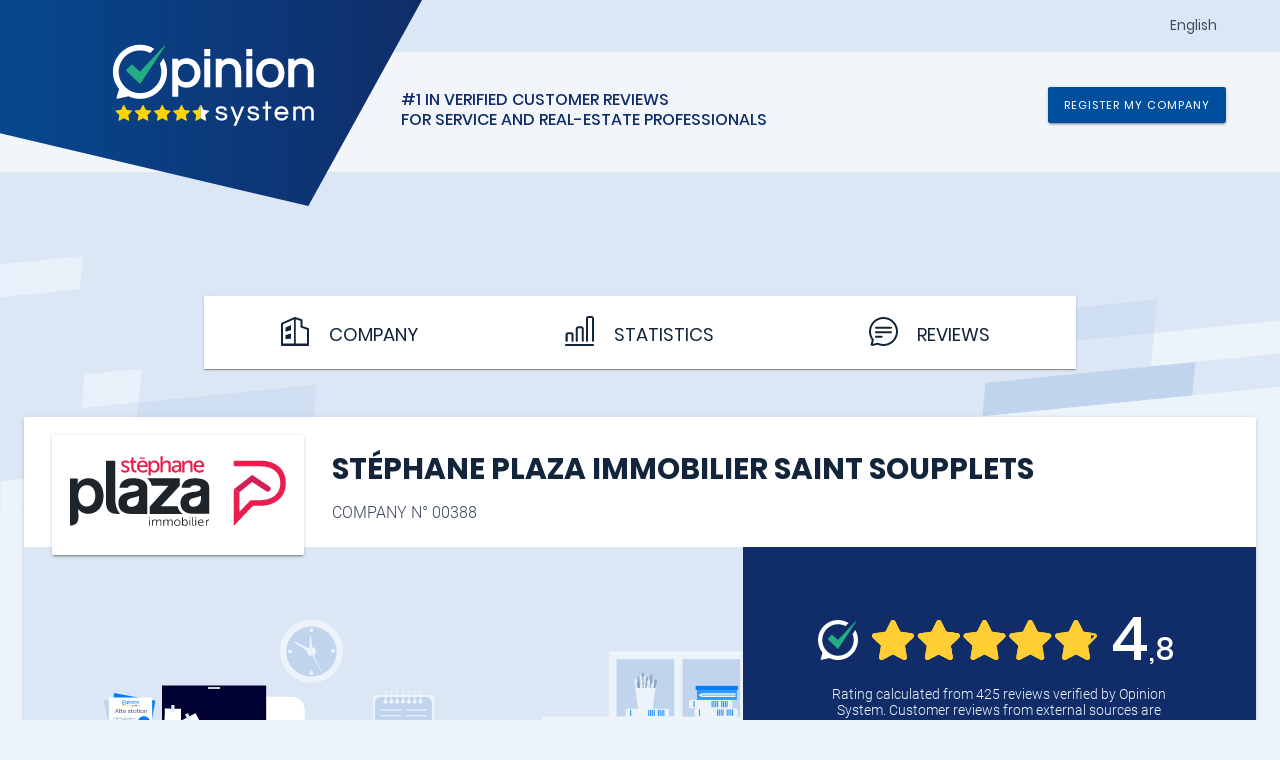

--- FILE ---
content_type: text/html; charset=UTF-8
request_url: https://www.opinionsystem.fr/en-ca/certificate/388
body_size: 2523
content:
	<!DOCTYPE html>
	<html lang="en">

	<head>
		<title>STÉPHANE PLAZA IMMOBILIER SAINT SOUPPLETS - Verified customer reviews</title>
		<meta http-equiv="content-type" content="text/html; charset=UTF-8" />
		<meta http-equiv="cache-control" content="max-age=0" />
		<meta http-equiv="pragma" content="no-cache" />
		<meta http-equiv="expires" content="0" />
						<meta name='viewport' content='user-scalable=0, initial-scale=1, viewport-fit=cover'>
		<link rel="apple-touch-icon" sizes="180x180" href="/apple-touch-icon.png">
		<link rel="icon" type="image/png" sizes="32x32" href="/favicon-32x32.png">
		<link rel="icon" type="image/png" sizes="192x192" href="/android-chrome-192x192.png">
		<link rel="icon" type="image/png" sizes="16x16" href="/favicon-16x16.png">
		<link rel="manifest" href="/site.webmanifest">
		<link rel="mask-icon" href="/safari-pinned-tab.svg" color="#102d69">

		<link rel="alternate" hreflang="fr" href="https://www.opinionsystem.fr/fr-fr/certificate/388" /><link rel="alternate" hreflang="nl" href="https://www.opinionsystem.fr/nl-be/certificate/388" /><link rel="alternate" hreflang="it" href="https://www.opinionsystem.fr/it-it/certificate/388" />

		<meta name="msapplication-TileColor" content="#00aba9">
		<meta name="msapplication-TileImage" content="/mstile-144x144.png">
		<meta name="theme-color" content="#ffffff">
		<meta name="description" content="Opinion System a certified survey organization allows professionals to follow a quality approach based on verified customer reviews. Read customer reviews for STÉPHANE PLAZA IMMOBILIER SAINT SOUPPLETS!">
							<link rel="stylesheet" href="/css/certificate.css">
							<link rel="stylesheet" href="/css/common.css">
							<script src="/bundle/certificate.js"></script>
							<script src="/bundle/common.js"></script>
		
						
					<!-- Matomo -->
			<script>
				var _paq = window._paq = window._paq || [];
				/* tracker methods like "setCustomDimension" should be called before "trackPageView" */
				_paq.push(['trackPageView']);
				_paq.push(['enableLinkTracking']);
				(function() {
					var u = "//matomo.successmarket.fr/";
					_paq.push(['setTrackerUrl', u + 'matomo.php']);
					_paq.push(['setSiteId', '2']);
					var d = document,
						g = d.createElement('script'),
						s = d.getElementsByTagName('script')[0];
					g.async = true;
					g.src = u + 'matomo.js';
					s.parentNode.insertBefore(g, s);
				})();
			</script>
			<!-- End Matomo Code -->
				<!-- Matomo Tag Manager -->
		<script>
			var _mtm = window._mtm = window._mtm || [];
			_mtm.push({
				'mtm.startTime': (new Date().getTime()),
				'event': 'mtm.Start'
			});
			var d = document,
				g = d.createElement('script'),
				s = d.getElementsByTagName('script')[0];
			g.async = true;
			g.src = '//matomo.successmarket.fr/js/container_4Mwb9MRs.js';
			s.parentNode.insertBefore(g, s);
		</script>
		<!-- End Matomo Tag Manager -->

		<script charset="utf-8" type="text/javascript" src="//js-eu1.hsforms.net/forms/v2.js"></script>
		
				 
			<script type="application/ld+json">
			{"@context":"https://schema.org","@type":"LocalBusiness","address":{"@type":"PostalAddress","addressLocality":"SAINT SOUPPLETS","addressCountry":"FR","postalCode":"77165","streetAddress":"49 B1 rue du Général Maunoury"},"image":"https://s3.eu-west-1.amazonaws.com/cdn.opinionsystem.fr/system/company/388/vector/7ab90fa5662ffbe34cd078f1a3a3a952.svg","name":"STÉPHANE PLAZA IMMOBILIER SAINT SOUPPLETS","telephone":"+33160447142","url":"https://www.opinionsystem.fr/en-ca/certificate/388","aggregateRating":{"@type":"AggregateRating","worstRating":0,"bestRating":5,"ratingValue":4.8,"reviewCount":425,"ratingCount":425},"review":[{"@type":"Review","author":{"@type":"Person","name":"Alain F"},"datePublished":"2026-01-15","publisher":{"@type":"Organization","name":"Opinion System"},"reviewBody":"Bon suivi tout au long de la vente, très professionnel. ","reviewRating":{"@type":"Rating","ratingValue":"4.8","bestRating":5,"worstRating":0}},{"@type":"Review","author":{"@type":"Person","name":"Didier C"},"datePublished":"2025-12-11","publisher":{"@type":"Organization","name":"Opinion System"},"reviewBody":"Disponibilité et professionnalisme grand merci à Zara","reviewRating":{"@type":"Rating","ratingValue":"4.9","bestRating":5,"worstRating":0}},{"@type":"Review","author":{"@type":"Person","name":"Savannah N"},"datePublished":"2025-11-06","publisher":{"@type":"Organization","name":"Opinion System"},"reviewBody":"Corinne a été plus qu’un agent immobilier, elle m’a accompagnée, rassurée. Elle a été d’une aide précieuse. faites lui juste confiance, je m’en suis remise totalement à elle et tout c’est très bien passé. Elle a pu faire le nécessaire alors que j’étais à l’étranger d’une patience,douceur extraordinaire! Merci Corinne!❤","reviewRating":{"@type":"Rating","ratingValue":"5.0","bestRating":5,"worstRating":0}},{"@type":"Review","author":{"@type":"Person","name":"Hind B"},"datePublished":"2025-11-06","publisher":{"@type":"Organization","name":"Opinion System"},"reviewBody":"C’est était une experience inoubliable surtout avec la responsable de l agence , elle a fait un très grand effort avec nous pour trouver le meilleur choix pour nous \n","reviewRating":{"@type":"Rating","ratingValue":"5.0","bestRating":5,"worstRating":0}},{"@type":"Review","author":{"@type":"Person","name":"Renée B"},"datePublished":"2025-11-04","publisher":{"@type":"Organization","name":"Opinion System"},"reviewBody":"Zahra est un agent immobilier très compétente, dévouée, disponible et d’excellents conseils. ","reviewRating":{"@type":"Rating","ratingValue":"5.0","bestRating":5,"worstRating":0}},{"@type":"Review","author":{"@type":"Person","name":"Alexandra T"},"datePublished":"2025-11-01","publisher":{"@type":"Organization","name":"Opinion System"},"reviewBody":"Nous avons été très bien renseigné et très bien accompagné du début à la fin et toujours disponible. ","reviewRating":{"@type":"Rating","ratingValue":"4.5","bestRating":5,"worstRating":0}},{"@type":"Review","author":{"@type":"Person","name":"Mélina V"},"datePublished":"2025-10-30","publisher":{"@type":"Organization","name":"Opinion System"},"reviewBody":"Très satisfaite de votre compétence ","reviewRating":{"@type":"Rating","ratingValue":"5.0","bestRating":5,"worstRating":0}},{"@type":"Review","author":{"@type":"Person","name":"Thierry P"},"datePublished":"2025-10-17","publisher":{"@type":"Organization","name":"Opinion System"},"reviewBody":"Équipe professionnelle et disponible. Dossier bien suivi.","reviewRating":{"@type":"Rating","ratingValue":"4.8","bestRating":5,"worstRating":0}},{"@type":"Review","author":{"@type":"Person","name":"Sebastien D"},"datePublished":"2025-10-03","publisher":{"@type":"Organization","name":"Opinion System"},"reviewBody":"Merci à Mme MARECHAL pour son professionnalisme, sérieux, disponibilisée et sa sympathie. \n","reviewRating":{"@type":"Rating","ratingValue":"5.0","bestRating":5,"worstRating":0}},{"@type":"Review","author":{"@type":"Person","name":"Perrine et Sébastien M"},"datePublished":"2025-10-02","publisher":{"@type":"Organization","name":"Opinion System"},"reviewBody":"Nous voulions vendre notre maison assez rapidement, ce qui a été le cas. Angélique est quelqu'un de très professionnel et à l'écoute. Nous la recommandons à 100 %.","reviewRating":{"@type":"Rating","ratingValue":"5.0","bestRating":5,"worstRating":0}}],"geo":{"@type":"GeoCoordinates","latitude":49.0391686,"longitude":2.804955}}			</script>
			</head>

	<body>

	</body>

	</html>


--- FILE ---
content_type: text/html; charset=UTF-8
request_url: https://www.opinionsystem.fr/api/certificate?company_id=388&collaborator_id=&locale=en-CA&init=true
body_size: 7007
content:
{"professional_activities":[{"question_id":"491","question_name":"Real Estate Transaction","professional_activity_id":"1"}],"multiple_professional_activities":false,"company":{"isolated":false,"company_id":"388","number":"00388","name":"STÉPHANE PLAZA IMMOBILIER SAINT SOUPPLETS","date_start":"19/06/2012","rating":{"unit":"4","decimal":"8","percentage":95},"foo":null,"valid_address":true,"address":"49 B1 rue du Général Maunoury","city":"SAINT SOUPPLETS","postal_code":"77165","country":"FR","web_site":"http://stéphane plaza immobilier saint soupplets","phone":"FR","fax_number":"FR","email":"saintsoupplets@stephaneplazaimmobilier.com","social_media":true,"facebook_profile_id":"107266392654252","week_day":[{"active":false,"open_hour":[["9:30AM-12:30PM"],["2:30PM-7PM"]]},{"active":false,"open_hour":[["9:30AM-12:30PM"],["2:30PM-7PM"]]},{"active":false,"open_hour":[["9:30AM-12:30PM"],["2:30PM-7PM"]]},{"active":false,"open_hour":[["9:30AM-12:30PM"],["2:30PM-7PM"]]},{"active":false,"open_hour":[["9:30AM-12:30PM"],["2:30PM-7PM"]]},{"active":false,"open_hour":[["9:30AM-12:30PM"],["2:30PM-7PM"]]},{"active":false,"open_hour":null}],"today":{"open_hour":[["9:30AM-12:30PM"],["2:30PM-7PM"]]},"opening_hours":null,"description":"","photo":null,"logo":"https://s3.eu-west-1.amazonaws.com/cdn.opinionsystem.fr/system/company/388/vector/7ab90fa5662ffbe34cd078f1a3a3a952.svg","logo_orientation":{"portrait":false,"landscape":true}},"average":{"begining":{"total":{"count":425,"satisfaction":9.5,"os_total_review":425},"rating":{"satisfaction":{"unit":94,"decimal":9,"percentage":94.9,"rounded_percentage":95},"recommendation":{"unit":0,"decimal":0,"percentage":0,"rounded_percentage":0}},"good":415,"neutral":9,"bad":1},"begining_date":"2012-06-19 11:50:36"},"collaborator":[{"collaborator_id":129430,"first_name":"Corinne","last_name":"GOUTTE","color":"#009688","initials":"CG","portrait":"https://images.opinionsystem.fr/[base64]","anonym":false},{"collaborator_id":144817,"first_name":"Dominique","last_name":"DO JARDIM","color":"#ffc107","initials":"DD","portrait":"https://images.opinionsystem.fr/[base64]","anonym":false},{"collaborator_id":129436,"first_name":"Loris","last_name":"KHALDI","color":"#9c27b0","initials":"LK","portrait":null,"anonym":false},{"collaborator_id":154595,"first_name":"Nolan","last_name":"CHEVALIER","color":"#ff9800","initials":"NC","portrait":null,"anonym":false},{"collaborator_id":2246,"first_name":"Zahra","last_name":"MILO","color":"#3f51b5","initials":"ZM","portrait":null,"anonym":false}],"review":[{"survey_id":4747044,"rating":95,"professional_activity":{"id":1,"name":"Real Estate Transaction"},"notation":{"good":true,"neutral":false,"bad":false,"score_on_five":"4.8","satisfaction":{"unit":"95","decimal":null,"percentage":95,"rounded_percentage":95},"recommendation":{"unit":"100","decimal":null,"percentage":100,"rounded_percentage":100}},"collaborator":{"collaborator_id":"129430","name":"Corinne GOUTTE","portrait":"https://images.opinionsystem.fr/[base64]","initials":"CG","color":"#009688","anonym":false},"contact":false,"name":"Alain F","controlled":false,"extranet_user_id":null,"contact_url":null,"invoice_detail":"Vente d'un Pavillon sur la commune de SILLY LE LONG.","share_url":"http://www.opinionsystem.fr/review.php?survey_id=4747044","report_url":"http://www.opinionsystem.fr/survey_flag.php?survey_id=4747044","comment":"Bon suivi tout au long de la vente, très professionnel. ","comment_hide":false,"date_answer":"2026-01-15 17:24:14","date_service":"2026-01-01 00:00:00","comment_modified":false,"date_comment_modified":null,"survey_number":"AF4747044","question":[{"text":"General Reception","rating":10,"scale":1},{"text":"Service Quality / Performance","rating":9,"scale":0.9},{"text":"Agent Expertise","rating":9,"scale":0.9},{"text":"Accompaniment","rating":10,"scale":1},{"text":"Value for the Money","rating":9,"scale":0.9}],"source_name":null,"recommendation":{"score":100},"action":{"message":true,"telephone":false,"response":false},"comment_response":null,"comment_response_hide":false,"date_comment_response":null,"survey_language":"fre"},{"survey_id":4691266,"rating":98,"professional_activity":{"id":1,"name":"Real Estate Transaction"},"notation":{"good":true,"neutral":false,"bad":false,"score_on_five":"4.9","satisfaction":{"unit":"98","decimal":null,"percentage":98,"rounded_percentage":98},"recommendation":{"unit":"100","decimal":null,"percentage":100,"rounded_percentage":100}},"collaborator":{"collaborator_id":"2246","name":"Zahra MILO","portrait":null,"initials":"ZM","color":"#3f51b5","anonym":false},"contact":false,"name":"Didier C","controlled":false,"extranet_user_id":"294","contact_url":null,"invoice_detail":"Vente d'un Pavillon sur la commune de SAINT SOUPPLETS.","share_url":"http://www.opinionsystem.fr/review.php?survey_id=4691266","report_url":"http://www.opinionsystem.fr/survey_flag.php?survey_id=4691266","comment":"Disponibilité et professionnalisme grand merci à Zara","comment_hide":false,"date_answer":"2025-12-11 08:30:06","date_service":"2025-12-01 00:00:00","comment_modified":false,"date_comment_modified":null,"survey_number":"DC4691266","question":[{"text":"General Reception","rating":10,"scale":1},{"text":"Service Quality / Performance","rating":10,"scale":1},{"text":"Agent Expertise","rating":10,"scale":1},{"text":"Accompaniment","rating":9,"scale":0.9},{"text":"Value for the Money","rating":10,"scale":1}],"source_name":null,"recommendation":{"score":100},"action":{"message":true,"telephone":false,"response":false},"comment_response":null,"comment_response_hide":false,"date_comment_response":null,"survey_language":"fre"},{"survey_id":4640759,"rating":100,"professional_activity":{"id":1,"name":"Real Estate Transaction"},"notation":{"good":true,"neutral":false,"bad":false,"score_on_five":"5.0","satisfaction":{"unit":"100","decimal":null,"percentage":100,"rounded_percentage":100},"recommendation":{"unit":"100","decimal":null,"percentage":100,"rounded_percentage":100}},"collaborator":{"collaborator_id":"129430","name":"Corinne GOUTTE","portrait":"https://images.opinionsystem.fr/[base64]","initials":"CG","color":"#009688","anonym":false},"contact":false,"name":"Savannah N","controlled":false,"extranet_user_id":null,"contact_url":null,"invoice_detail":"Vente d'un Pavillon sur la commune de VILLEROY.","share_url":"http://www.opinionsystem.fr/review.php?survey_id=4640759","report_url":"http://www.opinionsystem.fr/survey_flag.php?survey_id=4640759","comment":"Corinne a été plus qu’un agent immobilier, elle m’a accompagnée, rassurée. Elle a été d’une aide précieuse. faites lui juste confiance, je m’en suis remise totalement à elle et tout c’est très bien passé. Elle a pu faire le nécessaire alors que j’étais à l’étranger d’une patience,douceur extraordinaire! Merci Corinne!❤","comment_hide":false,"date_answer":"2025-11-06 20:34:48","date_service":"2025-11-01 00:00:00","comment_modified":false,"date_comment_modified":null,"survey_number":"SN4640759","question":[{"text":"General Reception","rating":10,"scale":1},{"text":"Service Quality / Performance","rating":10,"scale":1},{"text":"Agent Expertise","rating":10,"scale":1},{"text":"Accompaniment","rating":10,"scale":1},{"text":"Value for the Money","rating":10,"scale":1}],"source_name":null,"recommendation":{"score":100},"action":{"message":true,"telephone":false,"response":false},"comment_response":null,"comment_response_hide":false,"date_comment_response":null,"survey_language":"fre"},{"survey_id":4629164,"rating":100,"professional_activity":{"id":1,"name":"Real Estate Transaction"},"notation":{"good":true,"neutral":false,"bad":false,"score_on_five":"5.0","satisfaction":{"unit":"100","decimal":null,"percentage":100,"rounded_percentage":100},"recommendation":{"unit":"100","decimal":null,"percentage":100,"rounded_percentage":100}},"collaborator":{"collaborator_id":"129430","name":"Corinne GOUTTE","portrait":"https://images.opinionsystem.fr/[base64]","initials":"CG","color":"#009688","anonym":false},"contact":false,"name":"Hind B","controlled":false,"extranet_user_id":null,"contact_url":null,"invoice_detail":"Achat d'un Pavillon sur la commune de MONTHYON.","share_url":"http://www.opinionsystem.fr/review.php?survey_id=4629164","report_url":"http://www.opinionsystem.fr/survey_flag.php?survey_id=4629164","comment":"C’est était une experience inoubliable surtout avec la responsable de l agence , elle a fait un très grand effort avec nous pour trouver le meilleur choix pour nous \n","comment_hide":false,"date_answer":"2025-11-06 19:21:33","date_service":"2025-10-01 00:00:00","comment_modified":false,"date_comment_modified":null,"survey_number":"HB4629164","question":[{"text":"General Reception","rating":10,"scale":1},{"text":"Service Quality / Performance","rating":10,"scale":1},{"text":"Agent Expertise","rating":10,"scale":1},{"text":"Accompaniment","rating":10,"scale":1},{"text":"Value for the Money","rating":10,"scale":1}],"source_name":null,"recommendation":{"score":100},"action":{"message":true,"telephone":false,"response":false},"comment_response":null,"comment_response_hide":false,"date_comment_response":null,"survey_language":"fre"},{"survey_id":4640426,"rating":100,"professional_activity":{"id":1,"name":"Real Estate Transaction"},"notation":{"good":true,"neutral":false,"bad":false,"score_on_five":"5.0","satisfaction":{"unit":"100","decimal":null,"percentage":100,"rounded_percentage":100},"recommendation":{"unit":"100","decimal":null,"percentage":100,"rounded_percentage":100}},"collaborator":{"collaborator_id":"2246","name":"Zahra MILO","portrait":null,"initials":"ZM","color":"#3f51b5","anonym":false},"contact":false,"name":"Renée B","controlled":false,"extranet_user_id":null,"contact_url":null,"invoice_detail":"Achat d'un appartement sur la commune de JUILLY.","share_url":"http://www.opinionsystem.fr/review.php?survey_id=4640426","report_url":"http://www.opinionsystem.fr/survey_flag.php?survey_id=4640426","comment":"Zahra est un agent immobilier très compétente, dévouée, disponible et d’excellents conseils. ","comment_hide":false,"date_answer":"2025-11-04 17:06:00","date_service":"2025-11-01 00:00:00","comment_modified":false,"date_comment_modified":null,"survey_number":"RB4640426","question":[{"text":"General Reception","rating":10,"scale":1},{"text":"Service Quality / Performance","rating":10,"scale":1},{"text":"Agent Expertise","rating":10,"scale":1},{"text":"Accompaniment","rating":10,"scale":1},{"text":"Value for the Money","rating":10,"scale":1}],"source_name":null,"recommendation":{"score":100},"action":{"message":true,"telephone":false,"response":false},"comment_response":null,"comment_response_hide":false,"date_comment_response":null,"survey_language":"fre"},{"survey_id":4626957,"rating":90,"professional_activity":{"id":1,"name":"Real Estate Transaction"},"notation":{"good":true,"neutral":false,"bad":false,"score_on_five":"4.5","satisfaction":{"unit":"90","decimal":null,"percentage":90,"rounded_percentage":90},"recommendation":{"unit":"90","decimal":null,"percentage":90,"rounded_percentage":90}},"collaborator":{"collaborator_id":"129430","name":"Corinne GOUTTE","portrait":"https://images.opinionsystem.fr/[base64]","initials":"CG","color":"#009688","anonym":false},"contact":false,"name":"Alexandra T","controlled":true,"extranet_user_id":null,"contact_url":null,"invoice_detail":"Achat d'un Pavillon sur la commune de CHAUCONIN NEUFMONTIER.","share_url":"http://www.opinionsystem.fr/review.php?survey_id=4626957","report_url":"http://www.opinionsystem.fr/survey_flag.php?survey_id=4626957","comment":"Nous avons été très bien renseigné et très bien accompagné du début à la fin et toujours disponible. ","comment_hide":false,"date_answer":"2025-11-01 22:06:16","date_service":"2025-10-01 00:00:00","comment_modified":false,"date_comment_modified":null,"survey_number":"AT4626957","question":[{"text":"General Reception","rating":9,"scale":0.9},{"text":"Service Quality / Performance","rating":9,"scale":0.9},{"text":"Agent Expertise","rating":9,"scale":0.9},{"text":"Accompaniment","rating":9,"scale":0.9},{"text":"Value for the Money","rating":9,"scale":0.9}],"source_name":null,"recommendation":{"score":90},"action":{"message":true,"telephone":false,"response":false},"comment_response":null,"comment_response_hide":false,"date_comment_response":null,"survey_language":"fre"},{"survey_id":4630229,"rating":100,"professional_activity":{"id":1,"name":"Real Estate Transaction"},"notation":{"good":true,"neutral":false,"bad":false,"score_on_five":"5.0","satisfaction":{"unit":"100","decimal":null,"percentage":100,"rounded_percentage":100},"recommendation":{"unit":"100","decimal":null,"percentage":100,"rounded_percentage":100}},"collaborator":{"collaborator_id":"129430","name":"Corinne GOUTTE","portrait":"https://images.opinionsystem.fr/[base64]","initials":"CG","color":"#009688","anonym":false},"contact":false,"name":"Mélina V","controlled":false,"extranet_user_id":"294","contact_url":null,"invoice_detail":"Vente d'un Pavillon sur la commune de DAMMARTIN EN GOELE.","share_url":"http://www.opinionsystem.fr/review.php?survey_id=4630229","report_url":"http://www.opinionsystem.fr/survey_flag.php?survey_id=4630229","comment":"Très satisfaite de votre compétence ","comment_hide":false,"date_answer":"2025-10-30 08:35:13","date_service":"2025-10-01 00:00:00","comment_modified":false,"date_comment_modified":null,"survey_number":"MVDV4630229","question":[{"text":"General Reception","rating":10,"scale":1},{"text":"Service Quality / Performance","rating":10,"scale":1},{"text":"Agent Expertise","rating":10,"scale":1},{"text":"Accompaniment","rating":10,"scale":1},{"text":"Value for the Money","rating":10,"scale":1}],"source_name":null,"recommendation":{"score":100},"action":{"message":true,"telephone":false,"response":false},"comment_response":null,"comment_response_hide":false,"date_comment_response":null,"survey_language":"fre"},{"survey_id":4573737,"rating":95,"professional_activity":{"id":1,"name":"Real Estate Transaction"},"notation":{"good":true,"neutral":false,"bad":false,"score_on_five":"4.8","satisfaction":{"unit":"95","decimal":null,"percentage":95,"rounded_percentage":95},"recommendation":{"unit":"100","decimal":null,"percentage":100,"rounded_percentage":100}},"collaborator":{"collaborator_id":"2246","name":"Zahra MILO","portrait":null,"initials":"ZM","color":"#3f51b5","anonym":false},"contact":false,"name":"Thierry P","controlled":false,"extranet_user_id":null,"contact_url":null,"invoice_detail":"Vente d'un Pavillon sur la commune de MARCILLY.","share_url":"http://www.opinionsystem.fr/review.php?survey_id=4573737","report_url":"http://www.opinionsystem.fr/survey_flag.php?survey_id=4573737","comment":"Équipe professionnelle et disponible. Dossier bien suivi.","comment_hide":false,"date_answer":"2025-10-17 06:10:41","date_service":"2025-09-01 00:00:00","comment_modified":false,"date_comment_modified":null,"survey_number":"TP4573737","question":[{"text":"General Reception","rating":10,"scale":1},{"text":"Service Quality / Performance","rating":10,"scale":1},{"text":"Agent Expertise","rating":10,"scale":1},{"text":"Accompaniment","rating":10,"scale":1},{"text":"Value for the Money","rating":7,"scale":0.7}],"source_name":null,"recommendation":{"score":100},"action":{"message":true,"telephone":false,"response":false},"comment_response":null,"comment_response_hide":false,"date_comment_response":null,"survey_language":"fre"},{"survey_id":4582190,"rating":100,"professional_activity":{"id":1,"name":"Real Estate Transaction"},"notation":{"good":true,"neutral":false,"bad":false,"score_on_five":"5.0","satisfaction":{"unit":"100","decimal":null,"percentage":100,"rounded_percentage":100},"recommendation":{"unit":"100","decimal":null,"percentage":100,"rounded_percentage":100}},"collaborator":{"collaborator_id":"2096","name":"Angélique MARECHAL","portrait":null,"initials":"AM","color":"#4caf50","anonym":true},"contact":false,"name":"Sebastien D","controlled":false,"extranet_user_id":null,"contact_url":null,"invoice_detail":"Achat d'une maison à ROSOY EN MULTIEN","share_url":"http://www.opinionsystem.fr/review.php?survey_id=4582190","report_url":"http://www.opinionsystem.fr/survey_flag.php?survey_id=4582190","comment":"Merci à Mme MARECHAL pour son professionnalisme, sérieux, disponibilisée et sa sympathie. \n","comment_hide":false,"date_answer":"2025-10-03 13:35:11","date_service":"2025-09-01 00:00:00","comment_modified":false,"date_comment_modified":null,"survey_number":"SD4582190","question":[{"text":"General Reception","rating":10,"scale":1},{"text":"Service Quality / Performance","rating":10,"scale":1},{"text":"Agent Expertise","rating":10,"scale":1},{"text":"Accompaniment","rating":10,"scale":1},{"text":"Value for the Money","rating":10,"scale":1}],"source_name":null,"recommendation":{"score":100},"action":{"message":true,"telephone":false,"response":true},"comment_response":"Merci pour votre confiance, et votre reconnaissance. Ce fut un réel plaisir de vous accompagner dans cette acquisition, je vous souhaite beaucoup de bonheur dans votre nouvelle maison.","comment_response_hide":false,"date_comment_response":"2025-10-14 10:16:08","survey_language":"fre"},{"survey_id":4582189,"rating":100,"professional_activity":{"id":1,"name":"Real Estate Transaction"},"notation":{"good":true,"neutral":false,"bad":false,"score_on_five":"5.0","satisfaction":{"unit":"100","decimal":null,"percentage":100,"rounded_percentage":100},"recommendation":{"unit":"100","decimal":null,"percentage":100,"rounded_percentage":100}},"collaborator":{"collaborator_id":"2096","name":"Angélique MARECHAL","portrait":null,"initials":"AM","color":"#4caf50","anonym":true},"contact":false,"name":"Perrine et Sébastien M","controlled":false,"extranet_user_id":null,"contact_url":null,"invoice_detail":"Vente d'une maison à ROSOY EN MULTIEN","share_url":"http://www.opinionsystem.fr/review.php?survey_id=4582189","report_url":"http://www.opinionsystem.fr/survey_flag.php?survey_id=4582189","comment":"Nous voulions vendre notre maison assez rapidement, ce qui a été le cas. Angélique est quelqu'un de très professionnel et à l'écoute. Nous la recommandons à 100 %.","comment_hide":false,"date_answer":"2025-10-02 14:32:31","date_service":"2025-09-01 00:00:00","comment_modified":false,"date_comment_modified":null,"survey_number":"PESM4582189","question":[{"text":"General Reception","rating":10,"scale":1},{"text":"Service Quality / Performance","rating":10,"scale":1},{"text":"Agent Expertise","rating":10,"scale":1},{"text":"Accompaniment","rating":10,"scale":1},{"text":"Value for the Money","rating":10,"scale":1}],"source_name":null,"recommendation":{"score":100},"action":{"message":true,"telephone":false,"response":false},"comment_response":null,"comment_response_hide":false,"date_comment_response":null,"survey_language":"fre"}],"more_reviews":[{"survey_id":4573186,"rating":90,"professional_activity":{"id":1,"name":"Real Estate Transaction"},"notation":{"good":true,"neutral":false,"bad":false,"score_on_five":"4.5","satisfaction":{"unit":"90","decimal":null,"percentage":90,"rounded_percentage":90},"recommendation":{"unit":"90","decimal":null,"percentage":90,"rounded_percentage":90}},"collaborator":{"collaborator_id":"2246","name":"Zahra MILO","portrait":null,"initials":"ZM","color":"#3f51b5","anonym":false},"contact":false,"name":"Lucas A","controlled":false,"extranet_user_id":null,"contact_url":null,"invoice_detail":"Achat d'un Pavillon sur la commune de MONTHYON.","share_url":"http://www.opinionsystem.fr/review.php?survey_id=4573186","report_url":"http://www.opinionsystem.fr/survey_flag.php?survey_id=4573186","comment":"Nous tenons à remercier Madame Milo Zahra, pour son accompagnement, son écoute et son dévouement. Encore un grand merci !","comment_hide":false,"date_answer":"2025-09-28 16:40:27","date_service":"2025-09-01 00:00:00","comment_modified":false,"date_comment_modified":null,"survey_number":"LAG4573186","question":[{"text":"General Reception","rating":9,"scale":0.9},{"text":"Service Quality / Performance","rating":9,"scale":0.9},{"text":"Agent Expertise","rating":10,"scale":1},{"text":"Accompaniment","rating":10,"scale":1},{"text":"Value for the Money","rating":7,"scale":0.7}],"source_name":null,"recommendation":{"score":90},"action":{"message":true,"telephone":false,"response":false},"comment_response":null,"comment_response_hide":false,"date_comment_response":null,"survey_language":"fre"},{"survey_id":4485713,"rating":97,"professional_activity":{"id":1,"name":"Real Estate Transaction"},"notation":{"good":true,"neutral":false,"bad":false,"score_on_five":"4.9","satisfaction":{"unit":"97","decimal":null,"percentage":97,"rounded_percentage":97},"recommendation":{"unit":"100","decimal":null,"percentage":100,"rounded_percentage":100}},"collaborator":{"collaborator_id":"2246","name":"Zahra MILO","portrait":null,"initials":"ZM","color":"#3f51b5","anonym":false},"contact":false,"name":"Yves E","controlled":false,"extranet_user_id":null,"contact_url":null,"invoice_detail":"Vente d'un appartement sur la commune de SAINT SOUPPLETS","share_url":"http://www.opinionsystem.fr/review.php?survey_id=4485713","report_url":"http://www.opinionsystem.fr/survey_flag.php?survey_id=4485713","comment":"L'accueil,  le suivi clientèle et l'accompagnement administratif est remarquable.  \nMerci au personnel de l'agence Stéphane Plazza de de Saint Soupplets. \n","comment_hide":false,"date_answer":"2025-08-06 09:10:32","date_service":"2025-08-01 00:00:00","comment_modified":false,"date_comment_modified":null,"survey_number":"YE4485713","question":[{"text":"General Reception","rating":10,"scale":1},{"text":"Service Quality / Performance","rating":10,"scale":1},{"text":"Agent Expertise","rating":10,"scale":1},{"text":"Accompaniment","rating":10,"scale":1},{"text":"Value for the Money","rating":8,"scale":0.8}],"source_name":null,"recommendation":{"score":100},"action":{"message":true,"telephone":false,"response":false},"comment_response":null,"comment_response_hide":false,"date_comment_response":null,"survey_language":"fre"},{"survey_id":4480526,"rating":100,"professional_activity":{"id":1,"name":"Real Estate Transaction"},"notation":{"good":true,"neutral":false,"bad":false,"score_on_five":"5.0","satisfaction":{"unit":"100","decimal":null,"percentage":100,"rounded_percentage":100},"recommendation":{"unit":"100","decimal":null,"percentage":100,"rounded_percentage":100}},"collaborator":{"collaborator_id":"129436","name":"Loris KHALDI","portrait":null,"initials":"LK","color":"#9c27b0","anonym":false},"contact":false,"name":"Manon K","controlled":false,"extranet_user_id":null,"contact_url":null,"invoice_detail":"Achat d'un pavillon sur la commune de OISSERY.","share_url":"http://www.opinionsystem.fr/review.php?survey_id=4480526","report_url":"http://www.opinionsystem.fr/survey_flag.php?survey_id=4480526","comment":"Si j’avais pu mettre 100/10 je l’aurais fait. Angelique et Loris ont juste été incroyable, nous nous sommes trouvé dans une situation plus que complexe et ont gérés cela avec beaucoup d’humanité et de professionnalisme. Une qualité de service parfaite. Un accueil très chaleureux à l’agence. \nRien a dire a part : MERCI","comment_hide":false,"date_answer":"2025-08-01 18:41:18","date_service":"2025-08-01 00:00:00","comment_modified":false,"date_comment_modified":null,"survey_number":"MKC4480526","question":[{"text":"General Reception","rating":10,"scale":1},{"text":"Service Quality / Performance","rating":10,"scale":1},{"text":"Agent Expertise","rating":10,"scale":1},{"text":"Accompaniment","rating":10,"scale":1},{"text":"Value for the Money","rating":10,"scale":1}],"source_name":null,"recommendation":{"score":100},"action":{"message":true,"telephone":false,"response":false},"comment_response":null,"comment_response_hide":false,"date_comment_response":null,"survey_language":"fre"},{"survey_id":4457564,"rating":100,"professional_activity":{"id":1,"name":"Real Estate Transaction"},"notation":{"good":true,"neutral":false,"bad":false,"score_on_five":"5.0","satisfaction":{"unit":"100","decimal":null,"percentage":100,"rounded_percentage":100},"recommendation":{"unit":"100","decimal":null,"percentage":100,"rounded_percentage":100}},"collaborator":{"collaborator_id":"2246","name":"Zahra MILO","portrait":null,"initials":"ZM","color":"#3f51b5","anonym":false},"contact":false,"name":"Daniel B","controlled":false,"extranet_user_id":null,"contact_url":null,"invoice_detail":"Vente d'un pavillon sur la commune sur la commune de SAINT SOUPPLETS.","share_url":"http://www.opinionsystem.fr/review.php?survey_id=4457564","report_url":"http://www.opinionsystem.fr/survey_flag.php?survey_id=4457564","comment":"Très bon accueil et très bon suivi personnel très agréable et à l’écoute près des clients pour les aider dans leurs démarches à recommander sans aucun doute ","comment_hide":false,"date_answer":"2025-07-27 08:20:19","date_service":"2025-07-01 00:00:00","comment_modified":false,"date_comment_modified":null,"survey_number":"DB4457564","question":[{"text":"General Reception","rating":10,"scale":1},{"text":"Service Quality / Performance","rating":10,"scale":1},{"text":"Agent Expertise","rating":10,"scale":1},{"text":"Accompaniment","rating":10,"scale":1},{"text":"Value for the Money","rating":10,"scale":1}],"source_name":null,"recommendation":{"score":100},"action":{"message":true,"telephone":false,"response":false},"comment_response":null,"comment_response_hide":false,"date_comment_response":null,"survey_language":"fre"},{"survey_id":4394067,"rating":100,"professional_activity":{"id":1,"name":"Real Estate Transaction"},"notation":{"good":true,"neutral":false,"bad":false,"score_on_five":"5.0","satisfaction":{"unit":"100","decimal":null,"percentage":100,"rounded_percentage":100},"recommendation":{"unit":"100","decimal":null,"percentage":100,"rounded_percentage":100}},"collaborator":{"collaborator_id":"2096","name":"Angélique MARECHAL","portrait":null,"initials":"AM","color":"#4caf50","anonym":true},"contact":false,"name":"Jose M","controlled":false,"extranet_user_id":null,"contact_url":null,"invoice_detail":"Achat d'un pavillon sur la commune de MARCILLY.","share_url":"http://www.opinionsystem.fr/review.php?survey_id=4394067","report_url":"http://www.opinionsystem.fr/survey_flag.php?survey_id=4394067","comment":"Un grand merci à toi Zara, tu nous as permis de transformer notre rêve en réalité ? . Nous sommes très bien installés dans notre nouveau cocon, cette nouvelle maison que nous avons eu la chance d’acquérir grâce à toi ! Merci d’avoir avancé avec nous à chaque étape et d’avoir été d’un soutien sans faille ! ","comment_hide":false,"date_answer":"2025-07-20 16:39:59","date_service":"2025-06-01 00:00:00","comment_modified":false,"date_comment_modified":null,"survey_number":"JMG4394067","question":[{"text":"General Reception","rating":10,"scale":1},{"text":"Service Quality / Performance","rating":10,"scale":1},{"text":"Agent Expertise","rating":10,"scale":1},{"text":"Accompaniment","rating":10,"scale":1},{"text":"Value for the Money","rating":10,"scale":1}],"source_name":null,"recommendation":{"score":100},"action":{"message":true,"telephone":false,"response":false},"comment_response":null,"comment_response_hide":false,"date_comment_response":null,"survey_language":"fre"},{"survey_id":4427136,"rating":100,"professional_activity":{"id":1,"name":"Real Estate Transaction"},"notation":{"good":true,"neutral":false,"bad":false,"score_on_five":"5.0","satisfaction":{"unit":"100","decimal":null,"percentage":100,"rounded_percentage":100},"recommendation":{"unit":"100","decimal":null,"percentage":100,"rounded_percentage":100}},"collaborator":{"collaborator_id":"2246","name":"Zahra MILO","portrait":null,"initials":"ZM","color":"#3f51b5","anonym":false},"contact":false,"name":"Alex B","controlled":false,"extranet_user_id":null,"contact_url":null,"invoice_detail":"Achat d'un Appartement sur la commune de MEAUX.","share_url":"http://www.opinionsystem.fr/review.php?survey_id=4427136","report_url":"http://www.opinionsystem.fr/survey_flag.php?survey_id=4427136","comment":"Top ! Je recommande ","comment_hide":false,"date_answer":"2025-07-04 08:54:45","date_service":"2025-07-01 00:00:00","comment_modified":false,"date_comment_modified":null,"survey_number":"AB4427136","question":[{"text":"General Reception","rating":10,"scale":1},{"text":"Service Quality / Performance","rating":10,"scale":1},{"text":"Agent Expertise","rating":10,"scale":1},{"text":"Accompaniment","rating":10,"scale":1},{"text":"Value for the Money","rating":10,"scale":1}],"source_name":null,"recommendation":{"score":100},"action":{"message":true,"telephone":false,"response":false},"comment_response":null,"comment_response_hide":false,"date_comment_response":null,"survey_language":"fre"},{"survey_id":4367265,"rating":100,"professional_activity":{"id":1,"name":"Real Estate Transaction"},"notation":{"good":true,"neutral":false,"bad":false,"score_on_five":"5.0","satisfaction":{"unit":"100","decimal":null,"percentage":100,"rounded_percentage":100},"recommendation":{"unit":"100","decimal":null,"percentage":100,"rounded_percentage":100}},"collaborator":{"collaborator_id":"2246","name":"Zahra MILO","portrait":null,"initials":"ZM","color":"#3f51b5","anonym":false},"contact":false,"name":"Cécile V","controlled":false,"extranet_user_id":null,"contact_url":null,"invoice_detail":"Vente d'un Pavillon sur la commune de LONGPERRIER.","share_url":"http://www.opinionsystem.fr/review.php?survey_id=4367265","report_url":"http://www.opinionsystem.fr/survey_flag.php?survey_id=4367265","comment":"Zahra a suivi le dossier de ma maison on ne peut mieux faire! De manière professionnelle et amicale (je ne la connaissait pas avant) un vrai plaisir d avoir vendue ma maison avec Zahra","comment_hide":false,"date_answer":"2025-06-09 18:24:17","date_service":"2025-06-01 00:00:00","comment_modified":false,"date_comment_modified":null,"survey_number":"CV4367265","question":[{"text":"General Reception","rating":10,"scale":1},{"text":"Service Quality / Performance","rating":10,"scale":1},{"text":"Agent Expertise","rating":10,"scale":1},{"text":"Accompaniment","rating":10,"scale":1},{"text":"Value for the Money","rating":10,"scale":1}],"source_name":null,"recommendation":{"score":100},"action":{"message":true,"telephone":false,"response":false},"comment_response":null,"comment_response_hide":false,"date_comment_response":null,"survey_language":"fre"},{"survey_id":4343737,"rating":97,"professional_activity":{"id":1,"name":"Real Estate Transaction"},"notation":{"good":true,"neutral":false,"bad":false,"score_on_five":"4.9","satisfaction":{"unit":"97","decimal":null,"percentage":97,"rounded_percentage":97},"recommendation":{"unit":"90","decimal":null,"percentage":90,"rounded_percentage":90}},"collaborator":{"collaborator_id":"129430","name":"Corinne GOUTTE","portrait":"https://images.opinionsystem.fr/[base64]","initials":"CG","color":"#009688","anonym":false},"contact":false,"name":"Audrey T","controlled":false,"extranet_user_id":null,"contact_url":null,"invoice_detail":"Achat d'un Pavillon sur la commune de CUISY.","share_url":"http://www.opinionsystem.fr/review.php?survey_id=4343737","report_url":"http://www.opinionsystem.fr/survey_flag.php?survey_id=4343737","comment":"Nous avons été en contact avec Corinne qui s'est parfaitement occupée de notre dossier, à l'écoute et qui a pris en compte nos critères, elle a répondu à toutes nos questions quand on en avait. ","comment_hide":false,"date_answer":"2025-05-21 06:51:18","date_service":"2025-05-01 00:00:00","comment_modified":false,"date_comment_modified":null,"survey_number":"AT4343737","question":[{"text":"General Reception","rating":10,"scale":1},{"text":"Service Quality / Performance","rating":10,"scale":1},{"text":"Agent Expertise","rating":10,"scale":1},{"text":"Accompaniment","rating":10,"scale":1},{"text":"Value for the Money","rating":9,"scale":0.9}],"source_name":null,"recommendation":{"score":90},"action":{"message":true,"telephone":false,"response":false},"comment_response":null,"comment_response_hide":false,"date_comment_response":null,"survey_language":"fre"},{"survey_id":4350068,"rating":98,"professional_activity":{"id":1,"name":"Real Estate Transaction"},"notation":{"good":true,"neutral":false,"bad":false,"score_on_five":"4.9","satisfaction":{"unit":"98","decimal":null,"percentage":98,"rounded_percentage":98},"recommendation":{"unit":"100","decimal":null,"percentage":100,"rounded_percentage":100}},"collaborator":{"collaborator_id":"129436","name":"Loris KHALDI","portrait":null,"initials":"LK","color":"#9c27b0","anonym":false},"contact":false,"name":"Jean W","controlled":false,"extranet_user_id":null,"contact_url":null,"invoice_detail":"Achat d'un Pavillon sur la commune de MARCHEMORET.","share_url":"http://www.opinionsystem.fr/review.php?survey_id=4350068","report_url":"http://www.opinionsystem.fr/survey_flag.php?survey_id=4350068","comment":"Un bon accueil, une belle prestation du bien , j’ai été très bien conseillé par Mr Loris qui a fait un travail remarquable, toujours disponible quand j’avais besoin. \nJe devais pas venir visiter cette maison, mais avec son savoir-faire il a su me convaincre.\nEt je tiens à saluer son professionnalisme.\nCordialement.","comment_hide":false,"date_answer":"2025-05-20 18:57:18","date_service":"2025-05-01 00:00:00","comment_modified":false,"date_comment_modified":null,"survey_number":"JWW4350068","question":[{"text":"General Reception","rating":9,"scale":0.9},{"text":"Service Quality / Performance","rating":10,"scale":1},{"text":"Agent Expertise","rating":10,"scale":1},{"text":"Accompaniment","rating":10,"scale":1},{"text":"Value for the Money","rating":10,"scale":1}],"source_name":null,"recommendation":{"score":100},"action":{"message":true,"telephone":false,"response":false},"comment_response":null,"comment_response_hide":false,"date_comment_response":null,"survey_language":"fre"},{"survey_id":4350067,"rating":88,"professional_activity":{"id":1,"name":"Real Estate Transaction"},"notation":{"good":true,"neutral":false,"bad":false,"score_on_five":"4.4","satisfaction":{"unit":"88","decimal":null,"percentage":88,"rounded_percentage":88},"recommendation":{"unit":"90","decimal":null,"percentage":90,"rounded_percentage":90}},"collaborator":{"collaborator_id":"129436","name":"Loris KHALDI","portrait":null,"initials":"LK","color":"#9c27b0","anonym":false},"contact":false,"name":"Malika M","controlled":false,"extranet_user_id":null,"contact_url":null,"invoice_detail":"Vente d'un Pavillon sur la commune de MARCHEMORET.","share_url":"http://www.opinionsystem.fr/review.php?survey_id=4350067","report_url":"http://www.opinionsystem.fr/survey_flag.php?survey_id=4350067","comment":"Toujours disponible même sur un délai très cours.","comment_hide":false,"date_answer":"2025-05-20 17:11:14","date_service":"2025-05-01 00:00:00","comment_modified":false,"date_comment_modified":null,"survey_number":"MM4350067","question":[{"text":"General Reception","rating":9,"scale":0.9},{"text":"Service Quality / Performance","rating":9,"scale":0.9},{"text":"Agent Expertise","rating":8,"scale":0.8},{"text":"Accompaniment","rating":9,"scale":0.9},{"text":"Value for the Money","rating":9,"scale":0.9}],"source_name":null,"recommendation":{"score":90},"action":{"message":true,"telephone":false,"response":false},"comment_response":null,"comment_response_hide":false,"date_comment_response":null,"survey_language":"fre"}],"jsonld":{"@context":"https://schema.org","@type":"LocalBusiness","address":{"@type":"PostalAddress","addressLocality":"SAINT SOUPPLETS","addressCountry":"FR","postalCode":"77165","streetAddress":"49 B1 rue du Général Maunoury"},"image":"https://s3.eu-west-1.amazonaws.com/cdn.opinionsystem.fr/system/company/388/vector/7ab90fa5662ffbe34cd078f1a3a3a952.svg","name":"STÉPHANE PLAZA IMMOBILIER SAINT SOUPPLETS","telephone":"+33160447142","url":"https://www.opinionsystem.fr/api/certificate?company_id=388&collaborator_id=&locale=en-CA&init=true","aggregateRating":{"@type":"AggregateRating","worstRating":0,"bestRating":5,"ratingValue":4.8,"reviewCount":425,"ratingCount":425},"review":[{"@type":"Review","author":{"@type":"Person","name":"Alain F"},"datePublished":"2026-01-15","publisher":{"@type":"Organization","name":"Opinion System"},"reviewBody":"Bon suivi tout au long de la vente, très professionnel. ","reviewRating":{"@type":"Rating","ratingValue":"4.8","bestRating":5,"worstRating":0}},{"@type":"Review","author":{"@type":"Person","name":"Didier C"},"datePublished":"2025-12-11","publisher":{"@type":"Organization","name":"Opinion System"},"reviewBody":"Disponibilité et professionnalisme grand merci à Zara","reviewRating":{"@type":"Rating","ratingValue":"4.9","bestRating":5,"worstRating":0}},{"@type":"Review","author":{"@type":"Person","name":"Savannah N"},"datePublished":"2025-11-06","publisher":{"@type":"Organization","name":"Opinion System"},"reviewBody":"Corinne a été plus qu’un agent immobilier, elle m’a accompagnée, rassurée. Elle a été d’une aide précieuse. faites lui juste confiance, je m’en suis remise totalement à elle et tout c’est très bien passé. Elle a pu faire le nécessaire alors que j’étais à l’étranger d’une patience,douceur extraordinaire! Merci Corinne!❤","reviewRating":{"@type":"Rating","ratingValue":"5.0","bestRating":5,"worstRating":0}},{"@type":"Review","author":{"@type":"Person","name":"Hind B"},"datePublished":"2025-11-06","publisher":{"@type":"Organization","name":"Opinion System"},"reviewBody":"C’est était une experience inoubliable surtout avec la responsable de l agence , elle a fait un très grand effort avec nous pour trouver le meilleur choix pour nous \n","reviewRating":{"@type":"Rating","ratingValue":"5.0","bestRating":5,"worstRating":0}},{"@type":"Review","author":{"@type":"Person","name":"Renée B"},"datePublished":"2025-11-04","publisher":{"@type":"Organization","name":"Opinion System"},"reviewBody":"Zahra est un agent immobilier très compétente, dévouée, disponible et d’excellents conseils. ","reviewRating":{"@type":"Rating","ratingValue":"5.0","bestRating":5,"worstRating":0}},{"@type":"Review","author":{"@type":"Person","name":"Alexandra T"},"datePublished":"2025-11-01","publisher":{"@type":"Organization","name":"Opinion System"},"reviewBody":"Nous avons été très bien renseigné et très bien accompagné du début à la fin et toujours disponible. ","reviewRating":{"@type":"Rating","ratingValue":"4.5","bestRating":5,"worstRating":0}},{"@type":"Review","author":{"@type":"Person","name":"Mélina V"},"datePublished":"2025-10-30","publisher":{"@type":"Organization","name":"Opinion System"},"reviewBody":"Très satisfaite de votre compétence ","reviewRating":{"@type":"Rating","ratingValue":"5.0","bestRating":5,"worstRating":0}},{"@type":"Review","author":{"@type":"Person","name":"Thierry P"},"datePublished":"2025-10-17","publisher":{"@type":"Organization","name":"Opinion System"},"reviewBody":"Équipe professionnelle et disponible. Dossier bien suivi.","reviewRating":{"@type":"Rating","ratingValue":"4.8","bestRating":5,"worstRating":0}},{"@type":"Review","author":{"@type":"Person","name":"Sebastien D"},"datePublished":"2025-10-03","publisher":{"@type":"Organization","name":"Opinion System"},"reviewBody":"Merci à Mme MARECHAL pour son professionnalisme, sérieux, disponibilisée et sa sympathie. \n","reviewRating":{"@type":"Rating","ratingValue":"5.0","bestRating":5,"worstRating":0}},{"@type":"Review","author":{"@type":"Person","name":"Perrine et Sébastien M"},"datePublished":"2025-10-02","publisher":{"@type":"Organization","name":"Opinion System"},"reviewBody":"Nous voulions vendre notre maison assez rapidement, ce qui a été le cas. Angélique est quelqu'un de très professionnel et à l'écoute. Nous la recommandons à 100 %.","reviewRating":{"@type":"Rating","ratingValue":"5.0","bestRating":5,"worstRating":0}}],"geo":{"@type":"GeoCoordinates","latitude":49.0391686,"longitude":2.804955}}}

--- FILE ---
content_type: text/html; charset=UTF-8
request_url: https://www.opinionsystem.fr/api/certificate/statistics?company_id=388&collaborator_id=&question_id=491&professional_activity_id=1&locale=en-CA
body_size: 205
content:
{"question":{"question_1":{"label":"General Reception","value":"9.5929","scale":0.95929},"question_2":{"label":"Service Quality \/ Performance","value":"9.4847","scale":0.94847},"question_3":{"label":"Agent Expertise","value":"9.5976","scale":0.95976},"question_4":{"label":"Accompaniment","value":"9.5694","scale":0.95694},"question_5":{"label":"Value for the Money","value":"9.0635","scale":0.90635}},"average":{"total":{"count":425,"satisfaction":9.5,"os_total_review":425},"rating":{"satisfaction":{"unit":94,"decimal":9,"percentage":94.9,"rounded_percentage":95},"recommendation":{"unit":95,"decimal":5,"percentage":95.5,"rounded_percentage":96}},"good":415,"neutral":9,"bad":1},"beginning_date":"2012-06-19 11:50:36"}

--- FILE ---
content_type: image/svg+xml
request_url: https://s3.eu-west-1.amazonaws.com/cdn.opinionsystem.fr/system/company/388/vector/7ab90fa5662ffbe34cd078f1a3a3a952.svg
body_size: 24794
content:
<?xml version="1.0" encoding="utf-8"?>
<!-- Generator: Adobe Illustrator 22.1.0, SVG Export Plug-In . SVG Version: 6.00 Build 0)  -->
<svg version="1.1" id="Layer_1" xmlns="http://www.w3.org/2000/svg" xmlns:xlink="http://www.w3.org/1999/xlink" x="0px" y="0px"
	 viewBox="0 0 498.1868 160.3784" style="enable-background:new 0 0 498.1868 160.3784;" xml:space="preserve">
<style type="text/css">
	.st0{fill:#E81E4F;}
	.st1{fill:#1D252A;}
	.st2{fill:#D41F54;}
</style>
<g>
	<g>
		<path class="st0" d="M391.1092,127.5242c1.184-1.2285,2.3578-2.467,3.5538-3.6836c7.1021-7.2253,14.2198-14.4352,21.2985-21.6833
			c0.6979-0.7146,1.3964-0.9518,2.368-0.9465c6.613,0.036,13.2285,0.1181,19.8391-0.0162
			c7.7333-0.1571,15.3543-1.1231,22.6562-3.8965c6.2234-2.3638,11.6966-5.8299,16.0509-10.9146
			c3.4427-4.0201,5.6893-8.6703,7.0129-13.7855c1.2997-5.0226,1.451-10.1447,1.0641-15.2579
			c-0.3617-4.7813-1.6229-9.372-3.8672-13.6679c-2.8641-5.4823-6.9684-9.7735-12.2148-12.9995
			c-4.9281-3.0304-10.2958-4.8805-15.9586-5.9638c-2.9316-0.5608-5.8763-0.9785-8.8562-1.1139
			c-2.4167-0.1098-4.836-0.2238-7.2543-0.2262c-19.1261-0.0182-38.2523-0.0102-57.3784-0.0102c-0.5186,0-1.0372,0-1.641,0
			c0-4.3124,0-8.5638,0-12.9044c0.3024-0.0135,0.5744-0.0364,0.8464-0.0363c21.1243,0.0074,42.2489-0.0489,63.3727,0.0588
			c8.0826,0.0412,15.9795,1.4769,23.6035,4.2431c6.1525,2.2324,11.7704,5.376,16.7321,9.685
			c5.7068,4.9561,9.7901,11.0011,12.4824,18.0411c1.4426,3.7723,2.3135,7.6621,2.8452,11.6541
			c0.4464,3.3511,0.6176,6.7119,0.4711,10.0787c-0.3535,8.1279-2.1123,15.9085-6.0857,23.081
			c-2.9747,5.3697-6.8652,9.9694-11.6883,13.8011c-6.0963,4.8432-12.9899,8.0521-20.4216,10.1803
			c-3.3593,0.962-6.7914,1.591-10.2539,2.0941c-4.4729,0.6499-8.9617,0.8536-13.4717,0.8332
			c-4.2343-0.0191-8.4689,0.0102-12.7031-0.0176c-0.7595-0.005-1.3237,0.1744-1.8771,0.7419
			c-5.2467,5.3798-10.5483,10.706-15.7847,16.0957c-3.8403,3.9526-7.6073,7.9765-11.4057,11.9697
			c-3.6039,3.789-7.2067,7.579-10.8089,11.3695c-1.5717,1.6538-3.139,3.3117-4.7124,4.9637
			c-0.2563,0.2691-0.5345,0.5175-0.9626,0.9295c0-0.6188,0-1.0297,0-1.4407c0.0001-27.0715,0-54.1431,0.0023-81.2146
			c0-0.3791,0.0308-0.7582,0.0471-1.1372c0.4773,0.16,0.9874,0.2582,1.4262,0.4909c1.7994,0.9542,3.5614,1.9794,5.3668,2.9216
			c1.98,1.0332,3.9927,2.0038,6.0116,3.0119c0,0.5177,0,0.9884,0,1.4591c0,14.0194-0.0002,28.0386,0.001,42.058
			c0,0.4264,0.0149,0.8528,0.0229,1.2792C390.9282,127.6074,391.0187,127.5658,391.1092,127.5242z"/>
		<path class="st1" d="M19.1311,121.881c0,0.2534-0.0038,0.4809,0.0006,0.7083c0.0865,4.4653,0.1865,8.9303,0.2556,13.3959
			c0.0324,2.0929-0.0079,4.187,0.0079,6.2804c0.0564,7.4653-4.1087,14.125-12.3284,16.3863
			c-0.7738,0.2129-1.5537,0.4395-2.346,0.5417c-1.5031,0.1939-3.0172,0.3023-4.4431,0.4383
			c-0.1259-0.1183-0.1608-0.1469-0.1906-0.1802c-0.0316-0.0353-0.0836-0.0751-0.0836-0.1129C-0.0001,123.283,0,87.2271,0,51.0941
			c5.8627,0,11.6902,0,17.6215,0c0.1631,1.3223,0.0559,2.6853,0.0716,4.0416c0.0165,1.4271,0.0202,2.8554-0.02,4.2817
			c-0.0386,1.3668-0.1408,2.7318-0.2287,4.3498c0.3414-0.4111,0.5551-0.6299,0.7249-0.8786
			c4.2316-6.1972,10.1605-9.7825,17.4124-11.3487c2.5132-0.5428,5.0612-0.8246,7.6199-0.7623
			c5.1108,0.1247,10.0622,1.0569,14.6761,3.3735c5.0773,2.5492,9.1676,6.2191,12.2954,10.9591
			c3.0646,4.6443,4.9779,9.7465,6.0628,15.1861c0.8859,4.4417,1.2685,8.9271,1.0764,13.4435
			c-0.3448,8.1094-2.1099,15.8447-6.4796,22.8115c-5.1796,8.258-12.5177,13.4201-22.123,15.3238
			c-3.4828,0.6903-6.9987,0.8726-10.4938,0.4715c-7.3596-0.8445-13.5775-3.9592-18.3018-9.7956
			c-0.1494-0.1845-0.2989-0.3704-0.4648-0.5393C19.3904,121.9517,19.2822,121.9403,19.1311,121.881z M58.4146,91.2958
			c-0.1513-1.7944-0.2539-3.5944-0.464-5.3818c-0.4302-3.6586-1.5386-7.108-3.4322-10.2784
			c-2.1012-3.5179-4.9411-6.2367-8.7898-7.7714c-2.8546-1.1382-5.805-1.5912-8.8982-1.2414
			c-2.4801,0.2805-4.8262,0.8969-7.0204,2.0762c-4.5427,2.4417-7.3536,6.3068-9.0174,11.0836
			c-1.8124,5.2033-2.103,10.5548-1.48,15.9904c0.4145,3.6163,1.4892,7.0232,3.2555,10.1975c1.519,2.73,3.5079,5.0525,6.1328,6.8078
			c3.3224,2.2217,6.9944,3.0097,10.9377,2.8445c3.2002-0.134,6.1385-1.0662,8.8286-2.7756c3.2149-2.043,5.5232-4.8911,7.147-8.3019
			C57.6066,100.3601,58.3611,95.9116,58.4146,91.2958z"/>
		<path class="st1" d="M133.9232,72.4782c-6.6094,0-13.1111,0-19.7766,0c0.1035-0.6286,0.1724-1.2161,0.2993-1.7907
			c1.0878-4.9234,3.1823-9.3041,6.9506-12.7672c2.6634-2.4477,5.7884-4.0982,9.2107-5.1898
			c3.2608-1.0402,6.6172-1.5439,10.0306-1.8291c3.9484-0.3299,7.8827-0.179,11.8029,0.1619
			c4.5793,0.3982,9.0841,1.2432,13.3549,3.072c5.4007,2.3126,9.4149,5.9567,11.3152,11.65c0.7705,2.3085,1.109,4.6931,1.1087,7.1277
			c-0.0022,19.6469-0.0016,39.2938-0.0019,58.9407c0,0.2278,0,0.4555,0,0.8167c-0.5018,0-0.9184,0-1.335,0
			c-12.5589,0-25.1178,0.0316-37.6764-0.0162c-4.767-0.0182-9.4105-0.794-13.8269-2.725
			c-6.702-2.9302-11.0367-7.9106-12.8178-14.9783c-1.4332-5.6871-1.1637-11.369,0.8821-16.8962
			c1.7373-4.6936,4.9633-8.1142,9.3052-10.5433c3.7987-2.1252,7.903-3.3589,12.1307-4.2361
			c3.433-0.7124,6.9081-1.1362,10.3935-1.5136c2.8656-0.3103,5.7125-0.791,8.4022-1.9162c1.2795-0.5353,2.4538-1.2224,3.445-2.215
			c2.2111-2.2144,1.9375-5.2307,0.1338-7.314c-1.3334-1.5398-3.1499-2.2781-5.0669-2.6733
			c-4.0827-0.8416-8.1916-0.9068-12.2835-0.0154c-1.497,0.3261-2.8566,0.9724-4.0662,1.938
			C134.9115,70.3049,134.4138,71.315,133.9232,72.4782z M158.9605,91.3631c-2.3595,0.8321-4.6071,1.7084-6.9073,2.4126
			c-2.3473,0.7187-4.7459,1.2695-7.1226,1.8916c-2.0083,0.5256-4.036,0.9871-6.0207,1.5903
			c-1.7375,0.528-3.2955,1.4509-4.6473,2.6749c-2.9007,2.6265-3.7214,6.7236-2.2605,10.8734
			c1.0876,3.0894,3.3451,4.7108,6.4589,5.2983c2.6566,0.5013,5.3016,0.2878,7.9085-0.3023
			c5.1262-1.1601,8.9309-4.0135,11.0689-8.9038c0.92-2.1044,1.3975-4.3403,1.4922-6.61
			C159.0532,97.348,158.9605,94.3989,158.9605,91.3631z"/>
		<path class="st1" d="M321.2052,132.3702c-0.471,0-0.8381,0.0001-1.2052,0c-12.6079-0.0039-25.2163,0.0447-37.8238-0.0388
			c-4.6602-0.0309-9.2166-0.8083-13.5458-2.7117c-6.7574-2.9708-11.0648-8.0119-12.8153-15.1461
			c-1.2083-4.9243-1.06-9.9018,0.3239-14.7756c1.5673-5.5192,5.0164-9.6036,10.0242-12.3726
			c3.6343-2.0096,7.5639-3.1884,11.6002-4.0589c3.9411-0.8499,7.9449-1.2568,11.9399-1.7364
			c2.4481-0.2938,4.8499-0.8388,7.1465-1.7525c1.2387-0.4928,2.3762-1.1812,3.3203-2.1528c2.0922-2.1533,2.1143-5.1977,0.0722-7.421
			c-1.3134-1.43-3.0302-2.1418-4.8394-2.5258c-4.028-0.8549-8.0948-0.9596-12.137-0.0611c-1.0031,0.2229-1.9984,0.601-2.9141,1.0702
			c-1.5407,0.7893-2.0418,1.4484-3.3324,3.7872c-6.4403,0-12.9007,0-19.5348,0c0.0918-0.6003,0.1489-1.1827,0.2729-1.7505
			c1.0544-4.8268,3.0715-9.1472,6.7345-12.572c3.0429-2.8453,6.6757-4.6093,10.6546-5.7312
			c5.0364-1.4202,10.1887-1.6086,15.3742-1.5176c4.3745,0.0767,8.7093,0.4913,12.9603,1.5453
			c4.2227,1.047,8.1868,2.6527,11.5147,5.5781c2.9153,2.5628,4.6962,5.7782,5.5968,9.5148
			c0.4806,1.9936,0.6208,4.0204,0.6195,6.0697c-0.012,19.031-0.007,38.062-0.0069,57.093
			C321.2052,131.217,321.2052,131.73,321.2052,132.3702z M301.9853,91.3401c-0.0962-0.0226-0.1457-0.0522-0.1781-0.0392
			c-5.4546,2.1884-11.0945,3.7259-16.8448,4.9132c-2.1315,0.4401-4.1663,1.2184-6.017,2.4305
			c-2.1621,1.4161-3.6542,3.3097-4.1947,5.8491c-0.4113,1.9326-0.2549,3.857,0.3535,5.7542
			c1.0308,3.2146,3.2498,4.9848,6.5182,5.5998c2.764,0.52,5.5004,0.29,8.1855-0.3547c4.3351-1.0409,7.8107-3.3471,10.0076-7.3423
			c1.3948-2.5363,2.085-5.2834,2.1891-8.1514c0.0982-2.708,0.0375-5.4218,0.0417-8.133
			C302.0466,91.6846,302.0051,91.5029,301.9853,91.3401z"/>
		<path class="st1" d="M227.5037,67.9041c-13.1037,0-25.9943,0-38.9907,0c-0.3554-1.2557-0.6764-2.5307-1.0769-3.7802
			c-1.7051-5.3196-4.7826-9.6504-9.3652-12.8826c-0.151-0.1065-0.2999-0.216-0.4669-0.3365
			c1.104-0.2449,72.7798-0.3351,75.6108-0.09c0,0.351,0,0.7156,0,1.0803c0,5.091-0.0163,10.1821,0.0174,15.2729
			c0.0052,0.7759-0.2326,1.3218-0.7558,1.8789c-5.7946,6.1702-11.5678,12.3605-17.3424,18.5495
			c-5.1264,5.4943-10.247,10.9938-15.3706,16.4907c-3.0801,3.3045-6.1626,6.6067-9.2381,9.9155
			c-0.2216,0.2385-0.3941,0.5226-0.6486,0.8652c12.9187,0,25.7407,0,38.6462,0c1.1058,7.682,4.7985,13.6779,11.7146,17.7404
			c-25.5995,0-50.9468,0-76.4336,0c0-0.4091,0-0.7733,0-1.1375c0-4.6628,0.017-9.3257-0.0164-13.9882
			c-0.0058-0.8153,0.2251-1.4107,0.7765-2.019c6.6417-7.3268,13.2514-14.6827,19.8781-22.0231
			c4.9385-5.4703,9.8926-10.9263,14.834-16.394C221.9839,74.0502,224.6796,71.043,227.5037,67.9041z"/>
		<path class="st1" d="M82.7887,10.51c7.2765,0,14.3961,0,21.6593,0c0,0.5432,0,1.0513,0,1.5595
			c0.0001,29.3018-0.0024,58.6037,0.002,87.9056c0.0011,7.0773,1.2497,13.9408,3.7826,20.5418
			c1.4678,3.8251,3.4913,7.3585,6.2703,10.4164c0.3766,0.4143,0.7265,0.8527,1.1369,1.3367
			c-5.0701,0.6217-9.9814,0.5622-14.8582-0.4341c-5.4484-1.113-10.0484-3.6167-13.2638-8.2955
			c-2.0996-3.055-3.2342-6.4991-3.9116-10.1096c-0.6671-3.5556-0.8127-7.1548-0.8136-10.7598
			c-0.0069-30.1581-0.0039-60.3163-0.0039-90.4744C82.7887,11.6795,82.7887,11.1624,82.7887,10.51z"/>
		<path class="st2" d="M391.1092,127.5242c-0.0905,0.0416-0.181,0.0832-0.2714,0.1248c-0.008-0.4264-0.0229-0.8528-0.0229-1.2792
			c-0.0012-14.0194-0.001-28.0386-0.001-42.058c0-0.4707,0-0.9414,0-1.4591c-2.0189-1.0081-4.0316-1.9787-6.0116-3.0119
			c-1.8054-0.9422-3.5674-1.9674-5.3668-2.9216c-0.4388-0.2327-0.9489-0.3309-1.4262-0.4909c0.4934-1.04,1.5452-1.4898,2.3733-2.145
			c4.9762-3.9374,10.003-7.8109,15.0113-11.7077c5.4945-4.2751,10.99-8.5489,16.4799-12.8299
			c2.8017-2.1848,5.592-4.3843,8.4448-6.6221c1.6501,1.0681,3.3078,2.1185,4.9428,3.2033
			c5.9483,3.9468,11.8913,7.9015,17.8319,11.86c5.6634,3.7738,11.328,7.5458,16.9778,11.34
			c2.0256,1.3604,3.1522,3.2397,2.9875,5.7464c-0.1418,2.1564-1.0981,3.8915-2.8826,5.1213
			c-2.4619,1.6965-4.9626,1.5621-7.4238,0.0051c-2.1959-1.3892-4.3551-2.8362-6.5361-4.2492
			c-8.4447-5.4712-16.8917-10.9389-25.337-16.4093c-0.1594-0.1032-0.3084-0.2226-0.5568-0.4033
			c-1.3705,1.0906-2.7719,2.1941-4.1607,3.3133c-3.8372,3.0921-7.6728,6.1861-11.5018,9.2884
			c-3.2412,2.626-6.472,5.2649-9.7079,7.8975c-1.0294,0.8374-2.037,1.7042-3.0996,2.4973c-0.6418,0.479-0.8257,1.04-0.8207,1.8212
			c0.0323,5.0884,0.0167,10.1772,0.0167,15.2658c0.0002,8.7981-0.0007,17.5962,0.0032,26.3943
			C391.0517,126.3852,391.0891,126.9547,391.1092,127.5242z"/>
		<path class="st0" d="M186.394,44.3709c-1.8014,0-3.4042,0-5.0778,0c0-11.2922,0-22.5341,0-33.8322c1.5033,0,2.9572,0,4.513,0
			c0,1.3736,0,2.7199,0,4.2273c2.4989-4.0445,6.9929-5.4828,11.3485-4.6661c4.6845,0.8785,7.3199,3.8889,8.6547,8.2201
			c1.2958,4.2048,1.211,8.4001-0.5591,12.4739c-1.6165,3.7202-4.3596,6.0868-8.4212,6.8672
			c-3.265,0.6274-6.2083,0.0417-8.7799-2.1003c-0.5722-0.4765-1.0331-1.0866-1.6782-1.7776c0,1.9103,0,3.648,0,5.3856
			C186.394,40.8724,186.394,42.576,186.394,44.3709z M186.3364,23.9306c-0.1508,2.1076,0.4244,4.0642,1.4349,5.9465
			c2.5782,4.802,9.3127,4.574,11.9277,0.4071c0.9819-1.5645,1.4659-3.2319,1.6679-5.055c0.2854-2.5772-0.108-5.0159-1.3705-7.2465
			c-1.4989-2.6483-3.8764-3.8079-6.9084-3.5261c-2.7384,0.2546-4.6561,1.715-5.8108,4.1785
			C186.4985,20.2966,186.2422,22.0688,186.3364,23.9306z"/>
		<path class="st0" d="M213.5808,15.5713c0.7977-0.9621,1.4526-1.8972,2.2514-2.6868c1.9708-1.9479,4.4003-2.8776,7.1581-2.9957
			c1.3832-0.0593,2.7606,0.016,4.0838,0.4091c2.9084,0.8641,4.5771,2.9217,5.248,5.8039c0.2341,1.0058,0.3412,2.0622,0.3479,3.0965
			c0.0373,5.8043,0.0265,11.6089,0.0296,17.4135c0.0001,0.182-0.029,0.3641-0.0503,0.6156c-1.6778,0-3.3181,0-5.0999,0
			c0-0.3914,0.0002-0.7564,0-1.1215c-0.0034-5.1861,0.0095-10.3722-0.0251-15.558c-0.0062-0.9379-0.0992-1.9036-0.3416-2.8055
			c-0.4555-1.6955-1.5671-2.7145-3.3684-3.0247c-4.6757-0.8052-8.6308,2.4965-9.6809,6.4422
			c-0.2997,1.1263-0.3545,2.3408-0.3664,3.5164c-0.0419,4.1364-0.0163,8.2734-0.0163,12.4001
			c-1.003,0.278-3.6332,0.3153-5.1039,0.0733c0-12.349,0-24.7061,0-37.1497c1.6379,0,3.2838,0,5.1073,0
			C213.6895,5.133,213.8996,10.2898,213.5808,15.5713z"/>
		<path class="st0" d="M179.1852,24.7358c-6.5054,0-12.8656,0-19.3153,0c-0.0861,2.0998,0.6084,3.8806,1.8307,5.4208
			c1.649,2.0778,3.8553,3.1014,6.5333,3.2223c3.0865,0.1393,5.7726-0.7984,8.1647-2.696c0.1089-0.0864,0.2355-0.1504,0.4768-0.3023
			c0.706,1.2311,1.3986,2.4388,2.1053,3.6711c-1.6024,1.592-3.5374,2.5122-5.5702,3.129c-3.9418,1.1959-7.8622,1.074-11.5875-0.8427
			c-4.1249-2.1223-6.4387-5.5518-7.1607-10.1249c-0.5599-3.546,0.004-6.8676,1.7344-9.9991c1.8106-3.2769,4.6589-5.17,8.2314-6.003
			c1.9988-0.466,4.0288-0.487,6.0613-0.0488c4.0982,0.8835,6.6453,3.4736,7.9663,7.3175
			C179.4437,19.7723,179.5897,22.1663,179.1852,24.7358z M174.0558,20.6859c0.0271-0.1741,0.0808-0.3106,0.0623-0.4365
			c-0.0821-0.5596-0.1321-1.1316-0.2896-1.6711c-0.6271-2.1488-2.2079-3.9968-4.6579-4.4618
			c-1.1566-0.2195-2.2582-0.1305-3.3668,0.0728c-2.6782,0.4913-5.4659,3.0709-5.6842,6.4966
			C164.7587,20.6859,169.3935,20.6859,174.0558,20.6859z"/>
		<path class="st0" d="M309.4304,24.6879c-6.4769,0-12.8411,0-19.2261,0c-0.3708,0.8775,0.0332,1.6684,0.2179,2.3916
			c0.9224,3.6126,4.1534,6.0779,7.876,6.2904c3.0265,0.1727,5.7028-0.6471,8.0962-2.4727c0.1501-0.1145,0.3109-0.2165,0.4736-0.3127
			c0.0764-0.0452,0.1692-0.0626,0.3571-0.1286c0.6569,1.1612,1.3238,2.3401,2.0205,3.5718
			c-1.0023,1.1539-2.3229,1.7926-3.6296,2.4095c-2.6251,1.2392-5.426,1.7177-8.2983,1.411
			c-6.4108-0.6846-11.1282-4.6279-12.3037-11.1281c-0.7097-3.9242-0.2513-7.8663,2.1507-11.312
			c1.8961-2.7201,4.456-4.4913,7.7005-5.1995c2.2483-0.4907,4.5287-0.5613,6.7546,0.087c3.9154,1.1405,6.3422,3.8187,7.4888,7.663
			c0.5154,1.7279,0.7298,3.5251,0.5859,5.3397C309.6586,23.7504,309.5269,24.195,309.4304,24.6879z M304.2865,20.6804
			c0.262-2.8268-1.6598-5.6722-4.0676-6.3481c-1.3682-0.3841-2.6815-0.4598-4.0431-0.1594
			c-2.8297,0.6244-5.4418,2.8079-5.7954,6.5075C295.021,20.6804,299.6574,20.6804,304.2865,20.6804z"/>
		<path class="st0" d="M252.0659,33.3187c-0.2106,0.2212-0.4415,0.4267-0.6287,0.6662c-2.5131,3.2142-5.7761,4.4183-9.7871,3.729
			c-1.4264-0.2451-2.7426-0.7303-3.9052-1.5695c-1.8617-1.3437-2.947-3.1486-3.1381-5.4766
			c-0.3896-4.7474,2.0474-7.2671,6.0819-8.7552c1.9574-0.7219,3.9959-1.1022,6.0891-1.1934
			c1.6053-0.0699,3.2081-0.1992,4.8268-0.3031c0.6825-2.7987-1.2491-5.5217-3.6809-5.9986
			c-2.8697-0.5628-5.4167,0.1596-7.9035,1.4345c-0.5046,0.2587-0.9815,0.5716-1.5359,0.8976
			c-0.69-1.1962-1.3698-2.3746-2.0821-3.6094c0.9699-1.0057,2.2225-1.5582,3.4853-2.0626c2.6858-1.0727,5.4988-1.4494,8.3566-1.126
			c3.4967,0.3957,6.3155,1.9269,7.7841,5.3247c0.5457,1.2626,0.8617,2.6156,0.8701,3.9888
			c0.0362,5.846,0.0222,11.6923,0.0221,17.5385c0,0.1309-0.0529,0.2617-0.0914,0.4406c-1.5306,0-3.0351,0-4.6702,0
			c-0.0321-1.3095-0.0643-2.619-0.0964-3.9286c0.0558-0.1263,0.1115-0.2527,0.1672-0.379
			c-0.0347-0.0102-0.0694-0.0204-0.1042-0.0305C252.1056,33.0436,252.0857,33.1811,252.0659,33.3187z M251.8072,24.3285
			c-2.2701,0.1532-4.3554,0.1799-6.4022,0.4747c-1.2309,0.1772-2.4518,0.6665-3.5871,1.2055
			c-1.5192,0.7212-2.147,2.0861-2.0449,3.7361c0.0982,1.5882,0.8797,2.8357,2.3474,3.4429c1.9737,0.8166,3.997,0.8102,5.8205-0.4296
			C250.8089,30.8083,251.8444,27.9577,251.8072,24.3285z"/>
		<path class="st0" d="M258.9119,10.5361c1.6376,0,3.1859,0,4.8249,0c0,1.698,0,3.3467,0,5.0508
			c0.8244-0.9665,1.5202-1.9174,2.3514-2.7297c1.9391-1.8953,4.2995-2.865,7.0189-2.9664c1.43-0.0534,2.8539-0.0009,4.2258,0.4081
			c2.9093,0.8674,4.5762,2.9224,5.2439,5.806c0.2329,1.0059,0.3403,2.0619,0.3466,3.0959
			c0.0353,5.8034,0.0226,11.607,0.0236,17.4106c0,0.1821-0.0288,0.3642-0.0501,0.6159c-1.6766,0-3.3162,0-5.0912,0
			c0-0.4451,0.0004-0.8587-0.0001-1.2723c-0.0051-5.1851,0.0052-10.3704-0.0303-15.5553c-0.0061-0.8901-0.1108-1.8044-0.3384-2.6628
			c-0.436-1.6439-1.5036-2.6862-3.2322-2.9988c-4.928-0.8914-8.8022,2.493-9.8297,6.3935c-0.25,0.9489-0.3397,1.9624-0.3503,2.9478
			c-0.0419,3.9003-0.0231,7.8013-0.0266,11.702c-0.0005,0.4653-0.0001,0.9305-0.0001,1.5188c-1.3338,0-2.5581,0-3.7825,0
			c-0.4159,0-0.8317,0-1.3036,0C258.9119,28.3361,258.9119,19.5015,258.9119,10.5361z"/>
		<path class="st0" d="M136.7315,12.8184c-0.7445,1.3686-1.3994,2.5726-2.0918,3.8453c-1.735-1.3425-3.639-2.1219-5.8068-2.3079
			c-1.2125-0.104-2.3659,0.0067-3.4355,0.5236c-2.1968,1.0617-2.4509,3.5762-0.4002,4.8655
			c1.545,0.9713,3.2692,1.6767,4.9597,2.3917c1.5276,0.6461,3.0026,1.351,4.392,2.2704c4.4558,2.9484,3.7549,9.5412-0.608,11.9965
			c-2.6796,1.508-5.5411,1.7664-8.5194,1.3014c-2.3752-0.3709-4.5475-1.2302-6.4736-2.6789
			c-0.4097-0.3082-0.7875-0.6589-1.2261-1.029c0.854-1.2354,1.6567-2.3965,2.5038-3.6219c1.3567,1.0574,2.7231,1.9443,4.3041,2.5017
			c1.5264,0.538,3.0687,0.563,4.6283,0.4182c0.496-0.046,0.9998-0.2848,1.4472-0.5313c2.1728-1.1967,2.3861-3.5121,0.3459-4.9121
			c-1.1908-0.817-2.5989-1.3174-3.9098-1.9589c-1.6933-0.8286-3.4645-1.5297-5.0638-2.5113
			c-2.8703-1.7615-4.0219-4.5909-3.0288-8.1091c0.6263-2.2188,2.238-3.6639,4.2903-4.4471
			c4.2587-1.6252,8.4347-1.3039,12.3993,1.0277C135.8792,12.1122,136.2644,12.4662,136.7315,12.8184z"/>
		<path class="st0" d="M153.5285,33.0106c0,1.3249,0,2.7383,0,4.2205c-0.9286,0.3611-1.8847,0.4158-2.8716,0.2097
			c-1.1502-0.2403-2.3456-0.3419-3.4481-0.7185c-2.976-1.0165-4.7755-3.1392-5.3528-6.233c-0.1896-1.0159-0.2812-2.063-0.291-3.0971
			c-0.0344-3.612-0.0135-7.2246-0.0135-10.8369c0-0.4655,0-0.9311,0-1.5089c-1.1729,0-2.2452,0-3.387,0c0-1.4261,0-2.7369,0-4.1193
			c1.0683-0.2894,2.2093-0.0132,3.4338-0.1843c0.075-2.5212-0.0322-5.015,0.0624-7.5765c1.7274,0,3.3149,0,5.0267,0
			c0,2.5217,0,5.0165,0,7.6152c2.1413,0,4.1637,0,6.2723,0c0,1.4127,0,2.7225,0,4.1235c-0.9428,0.2881-1.9814,0.0799-3.0004,0.1177
			c-1.036,0.0383-2.0746,0.0084-3.2058,0.0084c-0.0226,0.3925-0.0563,0.7081-0.0566,1.0239
			c-0.0033,3.6123-0.0188,7.2248,0.0125,10.8368c0.0069,0.7948,0.1185,1.6034,0.2971,2.3791
			c0.4246,1.8448,1.7233,2.9162,3.451,3.4077C151.3823,32.9417,152.3939,32.8992,153.5285,33.0106z"/>
		<path class="st1" d="M215.3577,145.8082c0.6324,0,1.186,0,1.8382,0c0,0.9247,0,1.814,0,2.9274
			c0.4335-0.5894,0.6902-1.0196,1.0238-1.3781c1.5957-1.7147,3.5829-2.2981,5.8285-1.7573c1.5884,0.3825,2.4222,1.5613,2.7172,3.273
			c0.2516-0.3522,0.4546-0.6224,0.6429-0.9024c1.6132-2.3987,4.0322-2.873,6.369-2.3806c1.606,0.3384,2.4723,1.506,2.8468,3.0385
			c0.1565,0.6404,0.2554,1.3113,0.2611,1.9694c0.0267,3.0878,0.0119,6.176,0.0119,9.3596c-0.6265,0-1.2141,0-1.9068,0
			c-0.0203-0.3303-0.0609-0.6932-0.0618-1.0562c-0.0059-2.4735-0.001-4.9471-0.006-7.4206
			c-0.0009-0.4752,0.0097-0.9557-0.0533-1.4246c-0.36-2.6777-2.7829-3.7904-5.0583-2.2981
			c-1.0921,0.7163-1.9808,1.6592-2.3022,2.9715c-0.2226,0.9092-0.4185,1.8462-0.4501,2.7768
			c-0.0692,2.043-0.0255,4.0899-0.0329,6.1352c-0.0004,0.0879-0.0505,0.1755-0.1002,0.3374c-0.5228,0-1.0676,0-1.7489,0
			c0-0.4487,0.0001-0.8622,0-1.2758c-0.0002-2.3784,0.0075-4.7569-0.0066-7.1352c-0.0033-0.5662-0.0287-1.1413-0.131-1.6962
			c-0.4827-2.6174-2.7778-3.5838-5.0187-2.0796c-1.72,1.1544-2.6765,2.8131-2.7419,4.8947
			c-0.0628,1.9959-0.0224,3.9952-0.0269,5.993c-0.0009,0.4181-0.0001,0.8363-0.0001,1.3111c-0.6604,0-1.216,0-1.7759,0
			C215.2167,158.9494,215.1283,149.4687,215.3577,145.8082z"/>
		<path class="st1" d="M200.9127,160.0014c-0.593,0-1.0995,0-1.706,0c-0.0208-0.408-0.0548-0.7711-0.0555-1.1343
			c-0.0047-2.4719,0.006-4.9439-0.0092-7.4158c-0.0032-0.5154-0.1-1.0299-0.1428-1.5457c-0.2265-2.7248-2.4964-3.2396-4.473-2.3744
			c-2.103,0.9205-3.1153,2.7345-3.2365,4.9622c-0.1135,2.0857-0.0358,4.1819-0.0418,6.2734
			c-0.0011,0.3741-0.0002,0.7482-0.0002,1.2044c-0.656,0-1.2433,0-1.9069,0c0-4.6952,0-9.3755,0-14.1314c0.603,0,1.189,0,1.8904,0
			c0,0.9119,0,1.7906,0,2.6693c0.6316-0.9314,1.357-1.6527,2.2486-2.2307c1.4071-0.9124,2.9546-1.0621,4.5126-0.6843
			c1.6184,0.3924,2.4572,1.6183,2.7494,3.0599c0.7305-0.7374,1.4212-1.5901,2.263-2.25c1.4519-1.1383,3.1667-1.1866,4.8797-0.7638
			c1.7434,0.4303,2.4702,1.7766,2.7897,3.4102c0.0544,0.2784,0.0766,0.5673,0.0771,0.8514
			c0.0051,3.3253,0.0033,6.6507,0.0033,10.0639c-0.5642,0-1.1083,0-1.7591,0c-0.0217-0.3397-0.0641-0.7015-0.065-1.0635
			c-0.0061-2.4244,0.0072-4.8489-0.0107-7.2731c-0.0046-0.6123-0.0421-1.2356-0.1636-1.8338
			c-0.5141-2.5304-2.7558-3.4557-4.9513-2.0417c-1.2854,0.8279-2.1692,1.9965-2.51,3.4918
			c-0.1874,0.8223-0.2541,1.6844-0.2713,2.5306c-0.0396,1.9482-0.0148,3.8977-0.0202,5.8467
			C201.0031,159.7122,200.962,159.8017,200.9127,160.0014z"/>
		<path class="st1" d="M258.7211,140.1063c0.6402,0,1.1965,0,1.9085,0c0,1.3327,0,2.6481,0,3.9636c0,1.2824,0,2.5648,0,4.0265
			c1.4609-2.4012,3.5798-2.9195,5.9754-2.5767c2.2825,0.3267,3.7385,1.7527,4.4688,3.8872c0.9808,2.8668,0.9071,5.6567-0.741,8.3151
			c-1.7975,2.8993-6.8656,3.8799-9.373,0.509c-0.0757-0.1018-0.1631-0.1949-0.3648-0.4339c0,0.8143,0,1.4676,0,2.1857
			c-0.6417,0-1.193,0-1.7527,0C258.5803,158.9013,258.4814,144.3379,258.7211,140.1063z M260.6146,152.8849
			c-0.0739,1.2048,0.2142,2.3826,0.8205,3.4897c1.565,2.8577,5.2977,3.0794,7.1555,0.4056c1.4633-2.106,1.4829-5.382,0.1696-7.5613
			c-1.7163-2.8479-5.7486-2.7211-7.3743,0.1889C260.7913,150.4723,260.5842,151.6227,260.6146,152.8849z"/>
		<path class="st1" d="M247.7002,145.437c4.2722-0.077,7.5513,3.3249,7.5175,7.4172c-0.0352,4.2536-3.3522,7.5491-7.6342,7.5044
			c-3.5032-0.0366-7.4258-2.4599-7.4384-7.5527C240.1325,147.749,244.2155,145.3246,247.7002,145.437z M247.7727,147.203
			c-3.1436-0.0264-5.6675,2.3474-5.6465,5.5082c0.0246,3.7017,2.5875,5.842,5.4585,5.8987
			c3.2698,0.0646,5.5745-2.6004,5.6366-5.7043C253.2894,149.4946,250.3776,147.06,247.7727,147.203z"/>
		<path class="st1" d="M297.2628,152.9667c0.1107,2.1946,0.8474,3.901,2.7191,4.9205c2.5507,1.3893,4.9094,0.8015,7.1761-0.9698
			c0.2742,0.4995,0.5168,0.9412,0.7941,1.4462c-1.796,1.5807-3.8332,2.2213-6.0752,1.957
			c-2.9573-0.3487-5.2189-1.8429-6.1199-4.7751c-0.9129-2.9707-0.6404-5.8464,1.6656-8.2007
			c1.8271-1.8653,4.1415-2.2453,6.5803-1.7295c1.8377,0.3886,3.0745,1.633,3.7239,3.3946c0.4438,1.2041,0.6809,2.4549,0.502,3.9236
			c-1.2077,0.0111-2.4203,0.0264-3.6329,0.0321c-1.1884,0.0055-2.3769,0.0011-3.5654,0.0011
			C299.8059,152.9666,298.5813,152.9667,297.2628,152.9667z M306.1582,151.353c0.2056-2.3357-1.3397-4.1738-3.6326-4.3565
			c-2.5951-0.2067-4.877,1.7569-4.993,4.3565C300.4102,151.353,303.2855,151.353,306.1582,151.353z"/>
		<path class="st1" d="M315.706,159.9995c-0.7486,0-1.3029,0-1.9146,0c0-4.7318,0-9.4098,0-14.1614c0.6074,0,1.1921,0,1.8215,0
			c0,1.113,0,2.181,0,3.4308c0.9946-2.3054,2.4336-3.8319,5.1416-3.6534c0.0499,0.3409,0.1107,0.6502,0.1361,0.9624
			c0.0223,0.2729,0.0047,0.549,0.0047,0.925c-2.0948-0.1142-3.5017,0.841-4.3699,2.6036c-0.5044,1.0239-0.8151,2.1092-0.8104,3.2706
			c0.0069,1.7091-0.0053,3.4183-0.0089,5.1275C315.7051,158.9706,315.706,159.4366,315.706,159.9995z"/>
		<path class="st1" d="M281.9605,140.1136c0.6638,0,1.1713,0,1.7801,0c0.0265,0.3754,0.0735,0.7346,0.074,1.0939
			c0.005,4.5677,0.0032,9.1354,0.0036,13.7031c0.0001,0.3806-0.0089,0.7617,0.0066,1.1417
			c0.0716,1.7495,0.3942,2.1271,2.1166,2.4522c0,0.451,0,0.9125,0,1.3803c-1.705,0.8134-3.9515-0.5031-3.9491-2.6611
			c0.0004-0.3804-0.0302-0.7607-0.0304-1.1411C281.9598,150.8047,281.9605,145.5268,281.9605,140.1136z"/>
		<path class="st0" d="M161.2212,3.1265c3.906,0,7.5985,0,11.38,0c0,0.9017,0,1.7753,0,2.7299c-3.7209,0-7.4483,0-11.269,0
			C161.1291,5.0083,161.3044,4.1273,161.2212,3.1265z"/>
		<path class="st1" d="M182.1881,145.8095c0.6381,0,1.1947,0,1.837,0c0,4.6823,0,9.3638,0,14.1244
			c-0.5175,0.2541-1.1221,0.0774-1.7036,0.1075C182.0626,158.8596,181.9809,150.0534,182.1881,145.8095z"/>
		<path class="st1" d="M277.3515,160.0038c-0.6534,0-1.2062,0-1.826,0c0-4.7216,0-9.394,0-14.153c0.5795,0,1.1653,0,1.826,0
			C277.3515,150.5322,277.3515,155.2046,277.3515,160.0038z"/>
		<path class="st1" d="M289.1916,159.9842c0-4.7374,0-9.4098,0-14.2198c0.3651,0,0.681-0.0076,0.9963,0.0023
			c0.2726,0.0086,0.5445,0.0372,0.8687,0.0607c0,4.7451,0,9.4162,0,14.1568C290.4567,159.9842,289.906,159.9842,289.1916,159.9842z"
			/>
		<path class="st1" d="M291.0981,140.076c0,0.8561,0,1.5018,0,2.2156c-0.6288,0.2621-1.2496,0.1326-1.935,0.1118
			c0-0.7725,0-1.4589,0-2.1921c0.076-0.0317,0.1989-0.1238,0.3248-0.1281C289.9913,140.0659,290.4957,140.076,291.0981,140.076z"/>
		<path class="st1" d="M182.154,142.3588c0-0.7545,0-1.4434,0-2.2129c0.608,0,1.1957,0,1.8741,0c0,0.6794,0,1.4035,0,2.2129
			C183.4593,142.3588,182.8729,142.3588,182.154,142.3588z"/>
		<path class="st1" d="M275.4938,140.1208c0.6412,0,1.2291,0,1.8866,0c0,0.7638,0,1.4856,0,2.2638c-0.6454,0-1.2307,0-1.8866,0
			C275.4938,141.6491,275.4938,140.9604,275.4938,140.1208z"/>
	</g>
</g>
</svg>
